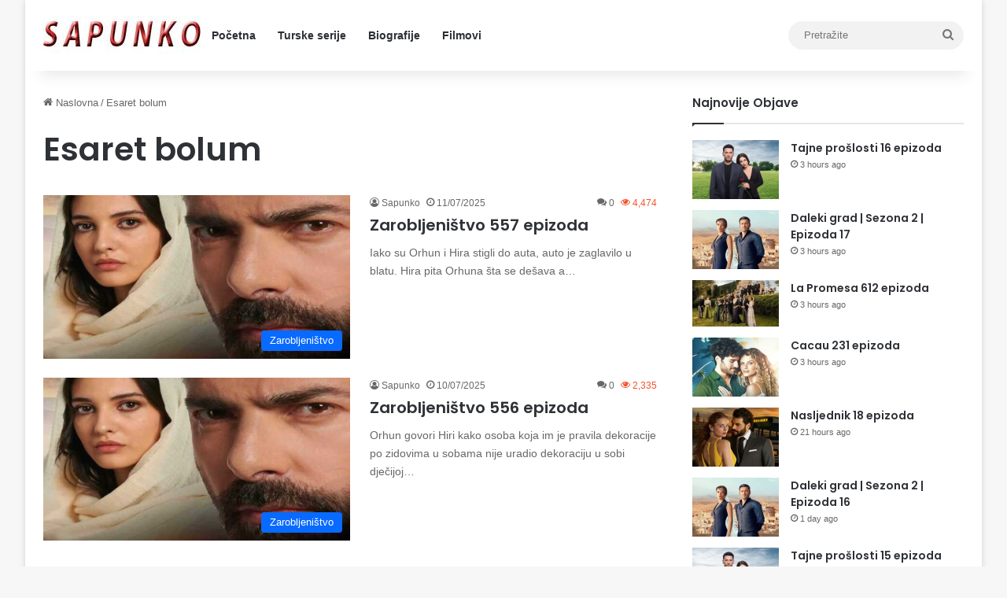

--- FILE ---
content_type: text/html; charset=UTF-8
request_url: https://sapunko.com/tag/esaret-bolum/
body_size: 12609
content:
<!DOCTYPE html>
<html lang="en-US" class="" data-skin="light">
<head>
	<meta charset="UTF-8" />
	<link rel="profile" href="https://gmpg.org/xfn/11" />
	<title>Esaret bolum &#8211; Sapunko</title>
<meta name='robots' content='max-image-preview:large' />
<link rel="alternate" type="application/rss+xml" title="Sapunko &raquo; Feed" href="https://sapunko.com/feed/" />
<link rel="alternate" type="application/rss+xml" title="Sapunko &raquo; Comments Feed" href="https://sapunko.com/comments/feed/" />
<link rel="alternate" type="application/rss+xml" title="Sapunko &raquo; Esaret bolum Tag Feed" href="https://sapunko.com/tag/esaret-bolum/feed/" />

		<style type="text/css">
			:root{				
			--tie-preset-gradient-1: linear-gradient(135deg, rgba(6, 147, 227, 1) 0%, rgb(155, 81, 224) 100%);
			--tie-preset-gradient-2: linear-gradient(135deg, rgb(122, 220, 180) 0%, rgb(0, 208, 130) 100%);
			--tie-preset-gradient-3: linear-gradient(135deg, rgba(252, 185, 0, 1) 0%, rgba(255, 105, 0, 1) 100%);
			--tie-preset-gradient-4: linear-gradient(135deg, rgba(255, 105, 0, 1) 0%, rgb(207, 46, 46) 100%);
			--tie-preset-gradient-5: linear-gradient(135deg, rgb(238, 238, 238) 0%, rgb(169, 184, 195) 100%);
			--tie-preset-gradient-6: linear-gradient(135deg, rgb(74, 234, 220) 0%, rgb(151, 120, 209) 20%, rgb(207, 42, 186) 40%, rgb(238, 44, 130) 60%, rgb(251, 105, 98) 80%, rgb(254, 248, 76) 100%);
			--tie-preset-gradient-7: linear-gradient(135deg, rgb(255, 206, 236) 0%, rgb(152, 150, 240) 100%);
			--tie-preset-gradient-8: linear-gradient(135deg, rgb(254, 205, 165) 0%, rgb(254, 45, 45) 50%, rgb(107, 0, 62) 100%);
			--tie-preset-gradient-9: linear-gradient(135deg, rgb(255, 203, 112) 0%, rgb(199, 81, 192) 50%, rgb(65, 88, 208) 100%);
			--tie-preset-gradient-10: linear-gradient(135deg, rgb(255, 245, 203) 0%, rgb(182, 227, 212) 50%, rgb(51, 167, 181) 100%);
			--tie-preset-gradient-11: linear-gradient(135deg, rgb(202, 248, 128) 0%, rgb(113, 206, 126) 100%);
			--tie-preset-gradient-12: linear-gradient(135deg, rgb(2, 3, 129) 0%, rgb(40, 116, 252) 100%);
			--tie-preset-gradient-13: linear-gradient(135deg, #4D34FA, #ad34fa);
			--tie-preset-gradient-14: linear-gradient(135deg, #0057FF, #31B5FF);
			--tie-preset-gradient-15: linear-gradient(135deg, #FF007A, #FF81BD);
			--tie-preset-gradient-16: linear-gradient(135deg, #14111E, #4B4462);
			--tie-preset-gradient-17: linear-gradient(135deg, #F32758, #FFC581);

			
					--main-nav-background: #FFFFFF;
					--main-nav-secondry-background: rgba(0,0,0,0.03);
					--main-nav-primary-color: #0088ff;
					--main-nav-contrast-primary-color: #FFFFFF;
					--main-nav-text-color: #2c2f34;
					--main-nav-secondry-text-color: rgba(0,0,0,0.5);
					--main-nav-main-border-color: rgba(0,0,0,0.1);
					--main-nav-secondry-border-color: rgba(0,0,0,0.08);
				
			}
		</style>
	<meta name="viewport" content="width=device-width, initial-scale=1.0" /><style id='wp-img-auto-sizes-contain-inline-css' type='text/css'>
img:is([sizes=auto i],[sizes^="auto," i]){contain-intrinsic-size:3000px 1500px}
/*# sourceURL=wp-img-auto-sizes-contain-inline-css */
</style>
<style id='wp-emoji-styles-inline-css' type='text/css'>

	img.wp-smiley, img.emoji {
		display: inline !important;
		border: none !important;
		box-shadow: none !important;
		height: 1em !important;
		width: 1em !important;
		margin: 0 0.07em !important;
		vertical-align: -0.1em !important;
		background: none !important;
		padding: 0 !important;
	}
/*# sourceURL=wp-emoji-styles-inline-css */
</style>
<style id='wp-block-library-inline-css' type='text/css'>
:root{--wp-block-synced-color:#7a00df;--wp-block-synced-color--rgb:122,0,223;--wp-bound-block-color:var(--wp-block-synced-color);--wp-editor-canvas-background:#ddd;--wp-admin-theme-color:#007cba;--wp-admin-theme-color--rgb:0,124,186;--wp-admin-theme-color-darker-10:#006ba1;--wp-admin-theme-color-darker-10--rgb:0,107,160.5;--wp-admin-theme-color-darker-20:#005a87;--wp-admin-theme-color-darker-20--rgb:0,90,135;--wp-admin-border-width-focus:2px}@media (min-resolution:192dpi){:root{--wp-admin-border-width-focus:1.5px}}.wp-element-button{cursor:pointer}:root .has-very-light-gray-background-color{background-color:#eee}:root .has-very-dark-gray-background-color{background-color:#313131}:root .has-very-light-gray-color{color:#eee}:root .has-very-dark-gray-color{color:#313131}:root .has-vivid-green-cyan-to-vivid-cyan-blue-gradient-background{background:linear-gradient(135deg,#00d084,#0693e3)}:root .has-purple-crush-gradient-background{background:linear-gradient(135deg,#34e2e4,#4721fb 50%,#ab1dfe)}:root .has-hazy-dawn-gradient-background{background:linear-gradient(135deg,#faaca8,#dad0ec)}:root .has-subdued-olive-gradient-background{background:linear-gradient(135deg,#fafae1,#67a671)}:root .has-atomic-cream-gradient-background{background:linear-gradient(135deg,#fdd79a,#004a59)}:root .has-nightshade-gradient-background{background:linear-gradient(135deg,#330968,#31cdcf)}:root .has-midnight-gradient-background{background:linear-gradient(135deg,#020381,#2874fc)}:root{--wp--preset--font-size--normal:16px;--wp--preset--font-size--huge:42px}.has-regular-font-size{font-size:1em}.has-larger-font-size{font-size:2.625em}.has-normal-font-size{font-size:var(--wp--preset--font-size--normal)}.has-huge-font-size{font-size:var(--wp--preset--font-size--huge)}.has-text-align-center{text-align:center}.has-text-align-left{text-align:left}.has-text-align-right{text-align:right}.has-fit-text{white-space:nowrap!important}#end-resizable-editor-section{display:none}.aligncenter{clear:both}.items-justified-left{justify-content:flex-start}.items-justified-center{justify-content:center}.items-justified-right{justify-content:flex-end}.items-justified-space-between{justify-content:space-between}.screen-reader-text{border:0;clip-path:inset(50%);height:1px;margin:-1px;overflow:hidden;padding:0;position:absolute;width:1px;word-wrap:normal!important}.screen-reader-text:focus{background-color:#ddd;clip-path:none;color:#444;display:block;font-size:1em;height:auto;left:5px;line-height:normal;padding:15px 23px 14px;text-decoration:none;top:5px;width:auto;z-index:100000}html :where(.has-border-color){border-style:solid}html :where([style*=border-top-color]){border-top-style:solid}html :where([style*=border-right-color]){border-right-style:solid}html :where([style*=border-bottom-color]){border-bottom-style:solid}html :where([style*=border-left-color]){border-left-style:solid}html :where([style*=border-width]){border-style:solid}html :where([style*=border-top-width]){border-top-style:solid}html :where([style*=border-right-width]){border-right-style:solid}html :where([style*=border-bottom-width]){border-bottom-style:solid}html :where([style*=border-left-width]){border-left-style:solid}html :where(img[class*=wp-image-]){height:auto;max-width:100%}:where(figure){margin:0 0 1em}html :where(.is-position-sticky){--wp-admin--admin-bar--position-offset:var(--wp-admin--admin-bar--height,0px)}@media screen and (max-width:600px){html :where(.is-position-sticky){--wp-admin--admin-bar--position-offset:0px}}

/*# sourceURL=wp-block-library-inline-css */
</style><style id='global-styles-inline-css' type='text/css'>
:root{--wp--preset--aspect-ratio--square: 1;--wp--preset--aspect-ratio--4-3: 4/3;--wp--preset--aspect-ratio--3-4: 3/4;--wp--preset--aspect-ratio--3-2: 3/2;--wp--preset--aspect-ratio--2-3: 2/3;--wp--preset--aspect-ratio--16-9: 16/9;--wp--preset--aspect-ratio--9-16: 9/16;--wp--preset--color--black: #000000;--wp--preset--color--cyan-bluish-gray: #abb8c3;--wp--preset--color--white: #ffffff;--wp--preset--color--pale-pink: #f78da7;--wp--preset--color--vivid-red: #cf2e2e;--wp--preset--color--luminous-vivid-orange: #ff6900;--wp--preset--color--luminous-vivid-amber: #fcb900;--wp--preset--color--light-green-cyan: #7bdcb5;--wp--preset--color--vivid-green-cyan: #00d084;--wp--preset--color--pale-cyan-blue: #8ed1fc;--wp--preset--color--vivid-cyan-blue: #0693e3;--wp--preset--color--vivid-purple: #9b51e0;--wp--preset--color--global-color: #0088ff;--wp--preset--gradient--vivid-cyan-blue-to-vivid-purple: linear-gradient(135deg,rgb(6,147,227) 0%,rgb(155,81,224) 100%);--wp--preset--gradient--light-green-cyan-to-vivid-green-cyan: linear-gradient(135deg,rgb(122,220,180) 0%,rgb(0,208,130) 100%);--wp--preset--gradient--luminous-vivid-amber-to-luminous-vivid-orange: linear-gradient(135deg,rgb(252,185,0) 0%,rgb(255,105,0) 100%);--wp--preset--gradient--luminous-vivid-orange-to-vivid-red: linear-gradient(135deg,rgb(255,105,0) 0%,rgb(207,46,46) 100%);--wp--preset--gradient--very-light-gray-to-cyan-bluish-gray: linear-gradient(135deg,rgb(238,238,238) 0%,rgb(169,184,195) 100%);--wp--preset--gradient--cool-to-warm-spectrum: linear-gradient(135deg,rgb(74,234,220) 0%,rgb(151,120,209) 20%,rgb(207,42,186) 40%,rgb(238,44,130) 60%,rgb(251,105,98) 80%,rgb(254,248,76) 100%);--wp--preset--gradient--blush-light-purple: linear-gradient(135deg,rgb(255,206,236) 0%,rgb(152,150,240) 100%);--wp--preset--gradient--blush-bordeaux: linear-gradient(135deg,rgb(254,205,165) 0%,rgb(254,45,45) 50%,rgb(107,0,62) 100%);--wp--preset--gradient--luminous-dusk: linear-gradient(135deg,rgb(255,203,112) 0%,rgb(199,81,192) 50%,rgb(65,88,208) 100%);--wp--preset--gradient--pale-ocean: linear-gradient(135deg,rgb(255,245,203) 0%,rgb(182,227,212) 50%,rgb(51,167,181) 100%);--wp--preset--gradient--electric-grass: linear-gradient(135deg,rgb(202,248,128) 0%,rgb(113,206,126) 100%);--wp--preset--gradient--midnight: linear-gradient(135deg,rgb(2,3,129) 0%,rgb(40,116,252) 100%);--wp--preset--font-size--small: 13px;--wp--preset--font-size--medium: 20px;--wp--preset--font-size--large: 36px;--wp--preset--font-size--x-large: 42px;--wp--preset--spacing--20: 0.44rem;--wp--preset--spacing--30: 0.67rem;--wp--preset--spacing--40: 1rem;--wp--preset--spacing--50: 1.5rem;--wp--preset--spacing--60: 2.25rem;--wp--preset--spacing--70: 3.38rem;--wp--preset--spacing--80: 5.06rem;--wp--preset--shadow--natural: 6px 6px 9px rgba(0, 0, 0, 0.2);--wp--preset--shadow--deep: 12px 12px 50px rgba(0, 0, 0, 0.4);--wp--preset--shadow--sharp: 6px 6px 0px rgba(0, 0, 0, 0.2);--wp--preset--shadow--outlined: 6px 6px 0px -3px rgb(255, 255, 255), 6px 6px rgb(0, 0, 0);--wp--preset--shadow--crisp: 6px 6px 0px rgb(0, 0, 0);}:where(.is-layout-flex){gap: 0.5em;}:where(.is-layout-grid){gap: 0.5em;}body .is-layout-flex{display: flex;}.is-layout-flex{flex-wrap: wrap;align-items: center;}.is-layout-flex > :is(*, div){margin: 0;}body .is-layout-grid{display: grid;}.is-layout-grid > :is(*, div){margin: 0;}:where(.wp-block-columns.is-layout-flex){gap: 2em;}:where(.wp-block-columns.is-layout-grid){gap: 2em;}:where(.wp-block-post-template.is-layout-flex){gap: 1.25em;}:where(.wp-block-post-template.is-layout-grid){gap: 1.25em;}.has-black-color{color: var(--wp--preset--color--black) !important;}.has-cyan-bluish-gray-color{color: var(--wp--preset--color--cyan-bluish-gray) !important;}.has-white-color{color: var(--wp--preset--color--white) !important;}.has-pale-pink-color{color: var(--wp--preset--color--pale-pink) !important;}.has-vivid-red-color{color: var(--wp--preset--color--vivid-red) !important;}.has-luminous-vivid-orange-color{color: var(--wp--preset--color--luminous-vivid-orange) !important;}.has-luminous-vivid-amber-color{color: var(--wp--preset--color--luminous-vivid-amber) !important;}.has-light-green-cyan-color{color: var(--wp--preset--color--light-green-cyan) !important;}.has-vivid-green-cyan-color{color: var(--wp--preset--color--vivid-green-cyan) !important;}.has-pale-cyan-blue-color{color: var(--wp--preset--color--pale-cyan-blue) !important;}.has-vivid-cyan-blue-color{color: var(--wp--preset--color--vivid-cyan-blue) !important;}.has-vivid-purple-color{color: var(--wp--preset--color--vivid-purple) !important;}.has-black-background-color{background-color: var(--wp--preset--color--black) !important;}.has-cyan-bluish-gray-background-color{background-color: var(--wp--preset--color--cyan-bluish-gray) !important;}.has-white-background-color{background-color: var(--wp--preset--color--white) !important;}.has-pale-pink-background-color{background-color: var(--wp--preset--color--pale-pink) !important;}.has-vivid-red-background-color{background-color: var(--wp--preset--color--vivid-red) !important;}.has-luminous-vivid-orange-background-color{background-color: var(--wp--preset--color--luminous-vivid-orange) !important;}.has-luminous-vivid-amber-background-color{background-color: var(--wp--preset--color--luminous-vivid-amber) !important;}.has-light-green-cyan-background-color{background-color: var(--wp--preset--color--light-green-cyan) !important;}.has-vivid-green-cyan-background-color{background-color: var(--wp--preset--color--vivid-green-cyan) !important;}.has-pale-cyan-blue-background-color{background-color: var(--wp--preset--color--pale-cyan-blue) !important;}.has-vivid-cyan-blue-background-color{background-color: var(--wp--preset--color--vivid-cyan-blue) !important;}.has-vivid-purple-background-color{background-color: var(--wp--preset--color--vivid-purple) !important;}.has-black-border-color{border-color: var(--wp--preset--color--black) !important;}.has-cyan-bluish-gray-border-color{border-color: var(--wp--preset--color--cyan-bluish-gray) !important;}.has-white-border-color{border-color: var(--wp--preset--color--white) !important;}.has-pale-pink-border-color{border-color: var(--wp--preset--color--pale-pink) !important;}.has-vivid-red-border-color{border-color: var(--wp--preset--color--vivid-red) !important;}.has-luminous-vivid-orange-border-color{border-color: var(--wp--preset--color--luminous-vivid-orange) !important;}.has-luminous-vivid-amber-border-color{border-color: var(--wp--preset--color--luminous-vivid-amber) !important;}.has-light-green-cyan-border-color{border-color: var(--wp--preset--color--light-green-cyan) !important;}.has-vivid-green-cyan-border-color{border-color: var(--wp--preset--color--vivid-green-cyan) !important;}.has-pale-cyan-blue-border-color{border-color: var(--wp--preset--color--pale-cyan-blue) !important;}.has-vivid-cyan-blue-border-color{border-color: var(--wp--preset--color--vivid-cyan-blue) !important;}.has-vivid-purple-border-color{border-color: var(--wp--preset--color--vivid-purple) !important;}.has-vivid-cyan-blue-to-vivid-purple-gradient-background{background: var(--wp--preset--gradient--vivid-cyan-blue-to-vivid-purple) !important;}.has-light-green-cyan-to-vivid-green-cyan-gradient-background{background: var(--wp--preset--gradient--light-green-cyan-to-vivid-green-cyan) !important;}.has-luminous-vivid-amber-to-luminous-vivid-orange-gradient-background{background: var(--wp--preset--gradient--luminous-vivid-amber-to-luminous-vivid-orange) !important;}.has-luminous-vivid-orange-to-vivid-red-gradient-background{background: var(--wp--preset--gradient--luminous-vivid-orange-to-vivid-red) !important;}.has-very-light-gray-to-cyan-bluish-gray-gradient-background{background: var(--wp--preset--gradient--very-light-gray-to-cyan-bluish-gray) !important;}.has-cool-to-warm-spectrum-gradient-background{background: var(--wp--preset--gradient--cool-to-warm-spectrum) !important;}.has-blush-light-purple-gradient-background{background: var(--wp--preset--gradient--blush-light-purple) !important;}.has-blush-bordeaux-gradient-background{background: var(--wp--preset--gradient--blush-bordeaux) !important;}.has-luminous-dusk-gradient-background{background: var(--wp--preset--gradient--luminous-dusk) !important;}.has-pale-ocean-gradient-background{background: var(--wp--preset--gradient--pale-ocean) !important;}.has-electric-grass-gradient-background{background: var(--wp--preset--gradient--electric-grass) !important;}.has-midnight-gradient-background{background: var(--wp--preset--gradient--midnight) !important;}.has-small-font-size{font-size: var(--wp--preset--font-size--small) !important;}.has-medium-font-size{font-size: var(--wp--preset--font-size--medium) !important;}.has-large-font-size{font-size: var(--wp--preset--font-size--large) !important;}.has-x-large-font-size{font-size: var(--wp--preset--font-size--x-large) !important;}
/*# sourceURL=global-styles-inline-css */
</style>

<style id='classic-theme-styles-inline-css' type='text/css'>
/*! This file is auto-generated */
.wp-block-button__link{color:#fff;background-color:#32373c;border-radius:9999px;box-shadow:none;text-decoration:none;padding:calc(.667em + 2px) calc(1.333em + 2px);font-size:1.125em}.wp-block-file__button{background:#32373c;color:#fff;text-decoration:none}
/*# sourceURL=/wp-includes/css/classic-themes.min.css */
</style>
<link rel='stylesheet' id='tie-css-base-css' href='https://sapunko.com/wp-content/themes/jannah/assets/css/base.min.css?ver=7.6.4' type='text/css' media='all' />
<link rel='stylesheet' id='tie-css-styles-css' href='https://sapunko.com/wp-content/themes/jannah/assets/css/style.min.css?ver=7.6.4' type='text/css' media='all' />
<link rel='stylesheet' id='tie-css-widgets-css' href='https://sapunko.com/wp-content/themes/jannah/assets/css/widgets.min.css?ver=7.6.4' type='text/css' media='all' />
<link rel='stylesheet' id='tie-css-helpers-css' href='https://sapunko.com/wp-content/themes/jannah/assets/css/helpers.min.css?ver=7.6.4' type='text/css' media='all' />
<link rel='stylesheet' id='tie-fontawesome5-css' href='https://sapunko.com/wp-content/themes/jannah/assets/css/fontawesome.css?ver=7.6.4' type='text/css' media='all' />
<link rel='stylesheet' id='tie-css-ilightbox-css' href='https://sapunko.com/wp-content/themes/jannah/assets/ilightbox/dark-skin/skin.css?ver=7.6.4' type='text/css' media='all' />
<style id='tie-css-ilightbox-inline-css' type='text/css'>
.wf-active .logo-text,.wf-active h1,.wf-active h2,.wf-active h3,.wf-active h4,.wf-active h5,.wf-active h6,.wf-active .the-subtitle{font-family: 'Poppins';}#the-post .entry-content,#the-post .entry-content p{font-size: 19px;}#content a:hover{text-decoration: underline !important;}.meta-views.meta-item .tie-icon-fire:before{content: "\f06e" !important;}#respond .comment-form-email {width: 100% !important;float: none !important;}
/*# sourceURL=tie-css-ilightbox-inline-css */
</style>
<script type="text/javascript" src="https://sapunko.com/wp-includes/js/jquery/jquery.min.js?ver=3.7.1" id="jquery-core-js"></script>
<script type="text/javascript" src="https://sapunko.com/wp-includes/js/jquery/jquery-migrate.min.js?ver=3.4.1" id="jquery-migrate-js"></script>
<link rel="https://api.w.org/" href="https://sapunko.com/wp-json/" /><link rel="alternate" title="JSON" type="application/json" href="https://sapunko.com/wp-json/wp/v2/tags/3393" /><link rel="EditURI" type="application/rsd+xml" title="RSD" href="https://sapunko.com/xmlrpc.php?rsd" />
<meta name="generator" content="WordPress 6.9" />
 <meta name="description" content="Online vodič za serije" /><meta http-equiv="X-UA-Compatible" content="IE=edge"><script async src="https://pagead2.googlesyndication.com/pagead/js/adsbygoogle.js?client=ca-pub-9476503903395909"
     crossorigin="anonymous"></script>

<!-- Google tag (gtag.js) -->
<script async src="https://www.googletagmanager.com/gtag/js?id=G-YC4MWCX4JD"></script>
<script>
  window.dataLayer = window.dataLayer || [];
  function gtag(){dataLayer.push(arguments);}
  gtag('js', new Date());

  gtag('config', 'G-YC4MWCX4JD');
</script>
<link rel="icon" href="https://sapunko.com/wp-content/uploads/2020/12/cropped-sapunko-favicon-512x512-1-32x32.jpg" sizes="32x32" />
<link rel="icon" href="https://sapunko.com/wp-content/uploads/2020/12/cropped-sapunko-favicon-512x512-1-192x192.jpg" sizes="192x192" />
<link rel="apple-touch-icon" href="https://sapunko.com/wp-content/uploads/2020/12/cropped-sapunko-favicon-512x512-1-180x180.jpg" />
<meta name="msapplication-TileImage" content="https://sapunko.com/wp-content/uploads/2020/12/cropped-sapunko-favicon-512x512-1-270x270.jpg" />
</head>

<body id="tie-body" class="archive tag tag-esaret-bolum tag-3393 wp-theme-jannah boxed-layout wrapper-has-shadow block-head-1 magazine2 is-thumb-overlay-disabled is-desktop is-header-layout-4 sidebar-right has-sidebar">



<div class="background-overlay">

	<div id="tie-container" class="site tie-container">

		
		<div id="tie-wrapper">
			
<header id="theme-header" class="theme-header header-layout-4 header-layout-1 main-nav-light main-nav-default-light main-nav-below no-stream-item has-shadow has-normal-width-logo mobile-header-centered">
	
<div class="main-nav-wrapper">
	<nav id="main-nav" data-skin="search-in-main-nav" class="main-nav header-nav live-search-parent menu-style-default menu-style-solid-bg" style="line-height:90px" aria-label="Primary Navigation">
		<div class="container">

			<div class="main-menu-wrapper">

				<div id="mobile-header-components-area_1" class="mobile-header-components"><ul class="components"><li class="mobile-component_menu custom-menu-link"><a href="#" id="mobile-menu-icon" class=""><span class="tie-mobile-menu-icon nav-icon is-layout-1"></span><span class="screen-reader-text">Menu</span></a></li></ul></div>
						<div class="header-layout-1-logo" style="width:200px">
							
		<div id="logo" class="image-logo" >

			
			<a title="Sapunko" href="https://sapunko.com/">
				
				<picture class="tie-logo-default tie-logo-picture">
					
					<source class="tie-logo-source-default tie-logo-source" srcset="https://sapunko.com/wp-content/uploads/2020/12/logo-sapunko.jpg">
					<img class="tie-logo-img-default tie-logo-img" src="https://sapunko.com/wp-content/uploads/2020/12/logo-sapunko.jpg" alt="Sapunko" width="200" height="50" style="max-height:50px !important; width: auto;" />
				</picture>
						</a>

			
		</div><!-- #logo /-->

								</div>

						<div id="mobile-header-components-area_2" class="mobile-header-components"><ul class="components"><li class="mobile-component_search custom-menu-link">
				<a href="#" class="tie-search-trigger-mobile">
					<span class="tie-icon-search tie-search-icon" aria-hidden="true"></span>
					<span class="screen-reader-text">Pretražite</span>
				</a>
			</li></ul></div>
				<div id="menu-components-wrap">

					
					<div class="main-menu main-menu-wrap">
						<div id="main-nav-menu" class="main-menu header-menu"><ul id="menu-meni" class="menu"><li id="menu-item-5324" class="menu-item menu-item-type-custom menu-item-object-custom menu-item-home menu-item-5324"><a href="https://sapunko.com/">Početna</a></li>
<li id="menu-item-21267" class="menu-item menu-item-type-custom menu-item-object-custom menu-item-21267"><a href="https://sapunko.com/sve-turske-serije-online/">Turske serije</a></li>
<li id="menu-item-21062" class="menu-item menu-item-type-custom menu-item-object-custom menu-item-21062"><a href="https://sapunko.com/category/biografije/">Biografije</a></li>
<li id="menu-item-66682" class="menu-item menu-item-type-taxonomy menu-item-object-category menu-item-66682"><a href="https://sapunko.com/category/filmovi/">Filmovi</a></li>
</ul></div>					</div><!-- .main-menu /-->

					<ul class="components">			<li class="search-bar menu-item custom-menu-link" aria-label="Search">
				<form method="get" id="search" action="https://sapunko.com/">
					<input id="search-input" class="is-ajax-search"  inputmode="search" type="text" name="s" title="Pretražite" placeholder="Pretražite" />
					<button id="search-submit" type="submit">
						<span class="tie-icon-search tie-search-icon" aria-hidden="true"></span>
						<span class="screen-reader-text">Pretražite</span>
					</button>
				</form>
			</li>
			</ul><!-- Components -->
				</div><!-- #menu-components-wrap /-->
			</div><!-- .main-menu-wrapper /-->
		</div><!-- .container /-->

			</nav><!-- #main-nav /-->
</div><!-- .main-nav-wrapper /-->

</header>

<div id="content" class="site-content container"><div id="main-content-row" class="tie-row main-content-row">
	<div class="main-content tie-col-md-8 tie-col-xs-12" role="main">

		

			<header id="tag-title-section" class="entry-header-outer container-wrapper archive-title-wrapper">
				<nav id="breadcrumb"><a href="https://sapunko.com/"><span class="tie-icon-home" aria-hidden="true"></span> Naslovna</a><em class="delimiter">/</em><span class="current">Esaret bolum</span></nav><script type="application/ld+json">{"@context":"http:\/\/schema.org","@type":"BreadcrumbList","@id":"#Breadcrumb","itemListElement":[{"@type":"ListItem","position":1,"item":{"name":"Naslovna","@id":"https:\/\/sapunko.com\/"}}]}</script><h1 class="page-title">Esaret bolum</h1>			</header><!-- .entry-header-outer /-->

			
		<div class="mag-box wide-post-box">
			<div class="container-wrapper">
				<div class="mag-box-container clearfix">
					<ul id="posts-container" data-layout="default" data-settings="{'uncropped_image':'jannah-image-post','category_meta':true,'post_meta':true,'excerpt':'true','excerpt_length':'20','read_more':false,'read_more_text':false,'media_overlay':true,'title_length':0,'is_full':false,'is_category':false}" class="posts-items">
<li class="post-item  post-75955 post type-post status-publish format-standard has-post-thumbnail category-zarobljenistvo tag-esaret tag-esaret-bolum tag-esaret-online-epizode tag-finalna-epizoda tag-kraj-serije tag-kraj-serije-esaret tag-nova-sezona tag-serija-iskupljenje tag-spasenje tag-turska-serija-zarobljenistvo tag-turske-serije tag-zadnja-epizoda tag-zarobljena tag-zarobljenistvo tie-standard">

	
			<a aria-label="Zarobljeništvo 557 epizoda" href="https://sapunko.com/zarobljenistvo-557-epizoda/" class="post-thumb"><span class="post-cat-wrap"><span class="post-cat tie-cat-3186">Zarobljeništvo</span></span><img width="390" height="207" src="https://sapunko.com/wp-content/uploads/2022/11/Zarobljenistvo.jpg" class="attachment-jannah-image-large size-jannah-image-large wp-post-image" alt="" decoding="async" fetchpriority="high" srcset="https://sapunko.com/wp-content/uploads/2022/11/Zarobljenistvo.jpg 640w, https://sapunko.com/wp-content/uploads/2022/11/Zarobljenistvo-300x160.jpg 300w, https://sapunko.com/wp-content/uploads/2022/11/Zarobljenistvo-620x330.jpg 620w" sizes="(max-width: 390px) 100vw, 390px" /></a>
	<div class="post-details">

		<div class="post-meta clearfix"><span class="author-meta single-author no-avatars"><span class="meta-item meta-author-wrapper meta-author-10012016"><span class="meta-author"><a href="https://sapunko.com/author/sapunko/" class="author-name tie-icon" title="Sapunko">Sapunko</a></span></span></span><span class="date meta-item tie-icon">11/07/2025</span><div class="tie-alignright"><span class="meta-comment tie-icon meta-item fa-before">0</span><span class="meta-views meta-item hot"><span class="tie-icon-fire" aria-hidden="true"></span> 4,474 </span></div></div><!-- .post-meta -->
				<h2 class="post-title"><a href="https://sapunko.com/zarobljenistvo-557-epizoda/">Zarobljeništvo 557 epizoda</a></h2>
		
						<p class="post-excerpt">Iako su Orhun i Hira stigli do auta, auto je zaglavilo u blatu. Hira pita Orhuna šta se dešava a&hellip;</p>
					</div>
</li>

<li class="post-item  post-75914 post type-post status-publish format-standard has-post-thumbnail category-zarobljenistvo tag-esaret tag-esaret-bolum tag-esaret-online-epizode tag-nova-sezona tag-serija-iskupljenje tag-spasenje tag-turska-serija-zarobljenistvo tag-turske-serije tag-zarobljena tag-zarobljenistvo tie-standard">

	
			<a aria-label="Zarobljeništvo 556 epizoda" href="https://sapunko.com/zarobljenistvo-556-epizoda/" class="post-thumb"><span class="post-cat-wrap"><span class="post-cat tie-cat-3186">Zarobljeništvo</span></span><img width="390" height="207" src="https://sapunko.com/wp-content/uploads/2022/11/Zarobljenistvo.jpg" class="attachment-jannah-image-large size-jannah-image-large wp-post-image" alt="" decoding="async" srcset="https://sapunko.com/wp-content/uploads/2022/11/Zarobljenistvo.jpg 640w, https://sapunko.com/wp-content/uploads/2022/11/Zarobljenistvo-300x160.jpg 300w, https://sapunko.com/wp-content/uploads/2022/11/Zarobljenistvo-620x330.jpg 620w" sizes="(max-width: 390px) 100vw, 390px" /></a>
	<div class="post-details">

		<div class="post-meta clearfix"><span class="author-meta single-author no-avatars"><span class="meta-item meta-author-wrapper meta-author-10012016"><span class="meta-author"><a href="https://sapunko.com/author/sapunko/" class="author-name tie-icon" title="Sapunko">Sapunko</a></span></span></span><span class="date meta-item tie-icon">10/07/2025</span><div class="tie-alignright"><span class="meta-comment tie-icon meta-item fa-before">0</span><span class="meta-views meta-item hot"><span class="tie-icon-fire" aria-hidden="true"></span> 2,335 </span></div></div><!-- .post-meta -->
				<h2 class="post-title"><a href="https://sapunko.com/zarobljenistvo-556-epizoda/">Zarobljeništvo 556 epizoda</a></h2>
		
						<p class="post-excerpt">Orhun govori Hiri kako osoba koja im je pravila dekoracije po zidovima u sobama nije uradio dekoraciju u sobi dječijoj&hellip;</p>
					</div>
</li>
<li class="post-item stream-item stream-item-between stream-item-between-2"><div class="post-item-inner"><div class="stream-item-size" style=""><script async src="https://pagead2.googlesyndication.com/pagead/js/adsbygoogle.js?client=ca-pub-9476503903395909"
     crossorigin="anonymous"></script>
<!-- sapunko prilagodljiva 2 -->
<ins class="adsbygoogle"
     style="display:block"
     data-ad-client="ca-pub-9476503903395909"
     data-ad-slot="4893207076"
     data-ad-format="auto"
     data-full-width-responsive="true"></ins>
<script>
     (adsbygoogle = window.adsbygoogle || []).push({});
</script></div></div></li>
<li class="post-item  post-75891 post type-post status-publish format-standard has-post-thumbnail category-zarobljenistvo tag-esaret tag-esaret-bolum tag-esaret-online-epizode tag-nova-sezona tag-serija-iskupljenje tag-spasenje tag-turska-serija-zarobljenistvo tag-turske-serije tag-zarobljena tag-zarobljenistvo tie-standard">

	
			<a aria-label="Zarobljeništvo 555 epizoda" href="https://sapunko.com/zarobljenistvo-555-epizoda/" class="post-thumb"><span class="post-cat-wrap"><span class="post-cat tie-cat-3186">Zarobljeništvo</span></span><img width="390" height="207" src="https://sapunko.com/wp-content/uploads/2022/11/Zarobljenistvo.jpg" class="attachment-jannah-image-large size-jannah-image-large wp-post-image" alt="" decoding="async" srcset="https://sapunko.com/wp-content/uploads/2022/11/Zarobljenistvo.jpg 640w, https://sapunko.com/wp-content/uploads/2022/11/Zarobljenistvo-300x160.jpg 300w, https://sapunko.com/wp-content/uploads/2022/11/Zarobljenistvo-620x330.jpg 620w" sizes="(max-width: 390px) 100vw, 390px" /></a>
	<div class="post-details">

		<div class="post-meta clearfix"><span class="author-meta single-author no-avatars"><span class="meta-item meta-author-wrapper meta-author-10012016"><span class="meta-author"><a href="https://sapunko.com/author/sapunko/" class="author-name tie-icon" title="Sapunko">Sapunko</a></span></span></span><span class="date meta-item tie-icon">09/07/2025</span><div class="tie-alignright"><span class="meta-comment tie-icon meta-item fa-before">0</span><span class="meta-views meta-item hot"><span class="tie-icon-fire" aria-hidden="true"></span> 2,253 </span></div></div><!-- .post-meta -->
				<h2 class="post-title"><a href="https://sapunko.com/zarobljenistvo-555-epizoda/">Zarobljeništvo 555 epizoda</a></h2>
		
						<p class="post-excerpt">Hira i Orhun odlaze na pregled kod doktorice i doktorica im saopsti vijest da joj je ostalo 5 sedmica. Orhun&hellip;</p>
					</div>
</li>

<li class="post-item  post-75878 post type-post status-publish format-standard has-post-thumbnail category-zarobljenistvo tag-esaret tag-esaret-bolum tag-esaret-online-epizode tag-nova-sezona tag-serija-iskupljenje tag-spasenje tag-turska-serija-zarobljenistvo tag-turske-serije tag-zarobljena tag-zarobljenistvo tie-standard">

	
			<a aria-label="Zarobljeništvo 554 epizoda" href="https://sapunko.com/zarobljenistvo-554-epizoda/" class="post-thumb"><span class="post-cat-wrap"><span class="post-cat tie-cat-3186">Zarobljeništvo</span></span><img width="390" height="207" src="https://sapunko.com/wp-content/uploads/2022/11/Zarobljenistvo.jpg" class="attachment-jannah-image-large size-jannah-image-large wp-post-image" alt="" decoding="async" loading="lazy" srcset="https://sapunko.com/wp-content/uploads/2022/11/Zarobljenistvo.jpg 640w, https://sapunko.com/wp-content/uploads/2022/11/Zarobljenistvo-300x160.jpg 300w, https://sapunko.com/wp-content/uploads/2022/11/Zarobljenistvo-620x330.jpg 620w" sizes="auto, (max-width: 390px) 100vw, 390px" /></a>
	<div class="post-details">

		<div class="post-meta clearfix"><span class="author-meta single-author no-avatars"><span class="meta-item meta-author-wrapper meta-author-10012016"><span class="meta-author"><a href="https://sapunko.com/author/sapunko/" class="author-name tie-icon" title="Sapunko">Sapunko</a></span></span></span><span class="date meta-item tie-icon">08/07/2025</span><div class="tie-alignright"><span class="meta-comment tie-icon meta-item fa-before">0</span><span class="meta-views meta-item hot"><span class="tie-icon-fire" aria-hidden="true"></span> 2,037 </span></div></div><!-- .post-meta -->
				<h2 class="post-title"><a href="https://sapunko.com/zarobljenistvo-554-epizoda/">Zarobljeništvo 554 epizoda</a></h2>
		
						<p class="post-excerpt">Hira trči prema Orhunu kada sazna da je u bolnici i da je ranjen i pita ga da li je&hellip;</p>
					</div>
</li>
<li class="post-item stream-item stream-item-between stream-item-between-2"><div class="post-item-inner"><div class="stream-item-size" style=""><script async src="https://pagead2.googlesyndication.com/pagead/js/adsbygoogle.js?client=ca-pub-9476503903395909"
     crossorigin="anonymous"></script>
<!-- sapunko prilagodljiva 2 -->
<ins class="adsbygoogle"
     style="display:block"
     data-ad-client="ca-pub-9476503903395909"
     data-ad-slot="4893207076"
     data-ad-format="auto"
     data-full-width-responsive="true"></ins>
<script>
     (adsbygoogle = window.adsbygoogle || []).push({});
</script></div></div></li>
<li class="post-item  post-75870 post type-post status-publish format-standard has-post-thumbnail category-zarobljenistvo tag-esaret tag-esaret-bolum tag-esaret-online-epizode tag-nova-sezona tag-serija-iskupljenje tag-spasenje tag-turska-serija-zarobljenistvo tag-turske-serije tag-zarobljena tag-zarobljenistvo tie-standard">

	
			<a aria-label="Zarobljeništvo 553 epizoda" href="https://sapunko.com/zarobljenistvo-553-epizoda/" class="post-thumb"><span class="post-cat-wrap"><span class="post-cat tie-cat-3186">Zarobljeništvo</span></span><img width="390" height="207" src="https://sapunko.com/wp-content/uploads/2022/11/Zarobljenistvo.jpg" class="attachment-jannah-image-large size-jannah-image-large wp-post-image" alt="" decoding="async" loading="lazy" srcset="https://sapunko.com/wp-content/uploads/2022/11/Zarobljenistvo.jpg 640w, https://sapunko.com/wp-content/uploads/2022/11/Zarobljenistvo-300x160.jpg 300w, https://sapunko.com/wp-content/uploads/2022/11/Zarobljenistvo-620x330.jpg 620w" sizes="auto, (max-width: 390px) 100vw, 390px" /></a>
	<div class="post-details">

		<div class="post-meta clearfix"><span class="author-meta single-author no-avatars"><span class="meta-item meta-author-wrapper meta-author-10012016"><span class="meta-author"><a href="https://sapunko.com/author/sapunko/" class="author-name tie-icon" title="Sapunko">Sapunko</a></span></span></span><span class="date meta-item tie-icon">07/07/2025</span><div class="tie-alignright"><span class="meta-comment tie-icon meta-item fa-before">0</span><span class="meta-views meta-item hot"><span class="tie-icon-fire" aria-hidden="true"></span> 2,082 </span></div></div><!-- .post-meta -->
				<h2 class="post-title"><a href="https://sapunko.com/zarobljenistvo-553-epizoda/">Zarobljeništvo 553 epizoda</a></h2>
		
						<p class="post-excerpt">Orhun na kraju uspije pronaći Sahru. Sahra se nalazi u bolnici i govori Orhunu i Hiri kako je Eylul htjela&hellip;</p>
					</div>
</li>

<li class="post-item  post-75836 post type-post status-publish format-standard has-post-thumbnail category-zarobljenistvo tag-esaret tag-esaret-bolum tag-esaret-online-epizode tag-nova-sezona tag-serija-iskupljenje tag-spasenje tag-turska-serija-zarobljenistvo tag-turske-serije tag-zarobljena tag-zarobljenistvo tie-standard">

	
			<a aria-label="Zarobljeništvo 552 epizoda" href="https://sapunko.com/zarobljenistvo-552-epizoda/" class="post-thumb"><span class="post-cat-wrap"><span class="post-cat tie-cat-3186">Zarobljeništvo</span></span><img width="390" height="207" src="https://sapunko.com/wp-content/uploads/2022/11/Zarobljenistvo.jpg" class="attachment-jannah-image-large size-jannah-image-large wp-post-image" alt="" decoding="async" loading="lazy" srcset="https://sapunko.com/wp-content/uploads/2022/11/Zarobljenistvo.jpg 640w, https://sapunko.com/wp-content/uploads/2022/11/Zarobljenistvo-300x160.jpg 300w, https://sapunko.com/wp-content/uploads/2022/11/Zarobljenistvo-620x330.jpg 620w" sizes="auto, (max-width: 390px) 100vw, 390px" /></a>
	<div class="post-details">

		<div class="post-meta clearfix"><span class="author-meta single-author no-avatars"><span class="meta-item meta-author-wrapper meta-author-10012016"><span class="meta-author"><a href="https://sapunko.com/author/sapunko/" class="author-name tie-icon" title="Sapunko">Sapunko</a></span></span></span><span class="date meta-item tie-icon">05/07/2025</span><div class="tie-alignright"><span class="meta-comment tie-icon meta-item fa-before">0</span><span class="meta-views meta-item hot"><span class="tie-icon-fire" aria-hidden="true"></span> 2,292 </span></div></div><!-- .post-meta -->
				<h2 class="post-title"><a href="https://sapunko.com/zarobljenistvo-552-epizoda/">Zarobljeništvo 552 epizoda</a></h2>
		
						<p class="post-excerpt">Hira ustaje iza sna i kreće da traži Sahru a Orhun je uzima za ruku i povuče govoreći joj da&hellip;</p>
					</div>
</li>
<li class="post-item stream-item stream-item-between stream-item-between-2"><div class="post-item-inner"><div class="stream-item-size" style=""><script async src="https://pagead2.googlesyndication.com/pagead/js/adsbygoogle.js?client=ca-pub-9476503903395909"
     crossorigin="anonymous"></script>
<!-- sapunko prilagodljiva 2 -->
<ins class="adsbygoogle"
     style="display:block"
     data-ad-client="ca-pub-9476503903395909"
     data-ad-slot="4893207076"
     data-ad-format="auto"
     data-full-width-responsive="true"></ins>
<script>
     (adsbygoogle = window.adsbygoogle || []).push({});
</script></div></div></li>
<li class="post-item  post-75818 post type-post status-publish format-standard has-post-thumbnail category-zarobljenistvo tag-esaret tag-esaret-bolum tag-esaret-online-epizode tag-nova-sezona tag-serija-iskupljenje tag-spasenje tag-turska-serija-zarobljenistvo tag-turske-serije tag-zarobljena tag-zarobljenistvo tie-standard">

	
			<a aria-label="Zarobljeništvo 551 epizoda" href="https://sapunko.com/zarobljenistvo-551-epizoda/" class="post-thumb"><span class="post-cat-wrap"><span class="post-cat tie-cat-3186">Zarobljeništvo</span></span><img width="390" height="207" src="https://sapunko.com/wp-content/uploads/2022/11/Zarobljenistvo.jpg" class="attachment-jannah-image-large size-jannah-image-large wp-post-image" alt="" decoding="async" loading="lazy" srcset="https://sapunko.com/wp-content/uploads/2022/11/Zarobljenistvo.jpg 640w, https://sapunko.com/wp-content/uploads/2022/11/Zarobljenistvo-300x160.jpg 300w, https://sapunko.com/wp-content/uploads/2022/11/Zarobljenistvo-620x330.jpg 620w" sizes="auto, (max-width: 390px) 100vw, 390px" /></a>
	<div class="post-details">

		<div class="post-meta clearfix"><span class="author-meta single-author no-avatars"><span class="meta-item meta-author-wrapper meta-author-10012016"><span class="meta-author"><a href="https://sapunko.com/author/sapunko/" class="author-name tie-icon" title="Sapunko">Sapunko</a></span></span></span><span class="date meta-item tie-icon">04/07/2025</span><div class="tie-alignright"><span class="meta-comment tie-icon meta-item fa-before">0</span><span class="meta-views meta-item warm"><span class="tie-icon-fire" aria-hidden="true"></span> 1,753 </span></div></div><!-- .post-meta -->
				<h2 class="post-title"><a href="https://sapunko.com/zarobljenistvo-551-epizoda/">Zarobljeništvo 551 epizoda</a></h2>
		
						<p class="post-excerpt">Hira koju je Eylul zaustavila i prijetila joj nožem, uspije se osloboditi od nje, gurajući Eylul u kraj i tako&hellip;</p>
					</div>
</li>

<li class="post-item  post-75779 post type-post status-publish format-standard has-post-thumbnail category-zarobljenistvo tag-esaret tag-esaret-bolum tag-esaret-online-epizode tag-nova-sezona tag-serija-iskupljenje tag-spasenje tag-turska-serija-zarobljenistvo tag-turske-serije tag-zarobljena tag-zarobljenistvo tie-standard">

	
			<a aria-label="Zarobljeništvo 550 epizoda" href="https://sapunko.com/zarobljenistvo-550-epizoda/" class="post-thumb"><span class="post-cat-wrap"><span class="post-cat tie-cat-3186">Zarobljeništvo</span></span><img width="390" height="207" src="https://sapunko.com/wp-content/uploads/2022/11/Zarobljenistvo.jpg" class="attachment-jannah-image-large size-jannah-image-large wp-post-image" alt="" decoding="async" loading="lazy" srcset="https://sapunko.com/wp-content/uploads/2022/11/Zarobljenistvo.jpg 640w, https://sapunko.com/wp-content/uploads/2022/11/Zarobljenistvo-300x160.jpg 300w, https://sapunko.com/wp-content/uploads/2022/11/Zarobljenistvo-620x330.jpg 620w" sizes="auto, (max-width: 390px) 100vw, 390px" /></a>
	<div class="post-details">

		<div class="post-meta clearfix"><span class="author-meta single-author no-avatars"><span class="meta-item meta-author-wrapper meta-author-10012016"><span class="meta-author"><a href="https://sapunko.com/author/sapunko/" class="author-name tie-icon" title="Sapunko">Sapunko</a></span></span></span><span class="date meta-item tie-icon">03/07/2025</span><div class="tie-alignright"><span class="meta-comment tie-icon meta-item fa-before">0</span><span class="meta-views meta-item warm"><span class="tie-icon-fire" aria-hidden="true"></span> 1,087 </span></div></div><!-- .post-meta -->
				<h2 class="post-title"><a href="https://sapunko.com/zarobljenistvo-550-epizoda/">Zarobljeništvo 550 epizoda</a></h2>
		
						<p class="post-excerpt">Hira se pita šta to Eylul pokušava? Eylul kaže Yukselu da je ne zove više. Eylul plače pored Hire i&hellip;</p>
					</div>
</li>

<li class="post-item  post-75758 post type-post status-publish format-standard has-post-thumbnail category-zarobljenistvo tag-esaret tag-esaret-bolum tag-esaret-online-epizode tag-nova-sezona tag-serija-iskupljenje tag-spasenje tag-turska-serija-zarobljenistvo tag-turske-serije tag-zarobljena tag-zarobljenistvo tie-standard">

	
			<a aria-label="Zarobljeništvo 549 epizoda" href="https://sapunko.com/zarobljenistvo-549-epizoda/" class="post-thumb"><span class="post-cat-wrap"><span class="post-cat tie-cat-3186">Zarobljeništvo</span></span><img width="390" height="207" src="https://sapunko.com/wp-content/uploads/2022/11/Zarobljenistvo.jpg" class="attachment-jannah-image-large size-jannah-image-large wp-post-image" alt="" decoding="async" loading="lazy" srcset="https://sapunko.com/wp-content/uploads/2022/11/Zarobljenistvo.jpg 640w, https://sapunko.com/wp-content/uploads/2022/11/Zarobljenistvo-300x160.jpg 300w, https://sapunko.com/wp-content/uploads/2022/11/Zarobljenistvo-620x330.jpg 620w" sizes="auto, (max-width: 390px) 100vw, 390px" /></a>
	<div class="post-details">

		<div class="post-meta clearfix"><span class="author-meta single-author no-avatars"><span class="meta-item meta-author-wrapper meta-author-10012016"><span class="meta-author"><a href="https://sapunko.com/author/sapunko/" class="author-name tie-icon" title="Sapunko">Sapunko</a></span></span></span><span class="date meta-item tie-icon">01/07/2025</span><div class="tie-alignright"><span class="meta-comment tie-icon meta-item fa-before">0</span><span class="meta-views meta-item warm"><span class="tie-icon-fire" aria-hidden="true"></span> 1,189 </span></div></div><!-- .post-meta -->
				<h2 class="post-title"><a href="https://sapunko.com/zarobljenistvo-549-epizoda/">Zarobljeništvo 549 epizoda</a></h2>
		
						<p class="post-excerpt">Orhun koji leži pored Hire u krevetu shvata da se nešto čudno s njom dešava pa joj to i kaže.&hellip;</p>
					</div>
</li>

<li class="post-item  post-75746 post type-post status-publish format-standard has-post-thumbnail category-zarobljenistvo tag-esaret tag-esaret-bolum tag-esaret-online-epizode tag-nova-sezona tag-serija-iskupljenje tag-spasenje tag-turska-serija-zarobljenistvo tag-turske-serije tag-zarobljena tag-zarobljenistvo tie-standard">

	
			<a aria-label="Zarobljeništvo 548 epizoda" href="https://sapunko.com/zarobljenistvo-548-epizoda/" class="post-thumb"><span class="post-cat-wrap"><span class="post-cat tie-cat-3186">Zarobljeništvo</span></span><img width="390" height="207" src="https://sapunko.com/wp-content/uploads/2022/11/Zarobljenistvo.jpg" class="attachment-jannah-image-large size-jannah-image-large wp-post-image" alt="" decoding="async" loading="lazy" srcset="https://sapunko.com/wp-content/uploads/2022/11/Zarobljenistvo.jpg 640w, https://sapunko.com/wp-content/uploads/2022/11/Zarobljenistvo-300x160.jpg 300w, https://sapunko.com/wp-content/uploads/2022/11/Zarobljenistvo-620x330.jpg 620w" sizes="auto, (max-width: 390px) 100vw, 390px" /></a>
	<div class="post-details">

		<div class="post-meta clearfix"><span class="author-meta single-author no-avatars"><span class="meta-item meta-author-wrapper meta-author-10012016"><span class="meta-author"><a href="https://sapunko.com/author/sapunko/" class="author-name tie-icon" title="Sapunko">Sapunko</a></span></span></span><span class="date meta-item tie-icon">01/07/2025</span><div class="tie-alignright"><span class="meta-comment tie-icon meta-item fa-before">0</span><span class="meta-views meta-item warm"><span class="tie-icon-fire" aria-hidden="true"></span> 1,777 </span></div></div><!-- .post-meta -->
				<h2 class="post-title"><a href="https://sapunko.com/zarobljenistvo-548-epizoda/">Zarobljeništvo 548 epizoda</a></h2>
		
						<p class="post-excerpt">Hira se pita da li je moguće da je Afife u pravu, da je Eylul kriva za sve? Da li&hellip;</p>
					</div>
</li>

					</ul><!-- #posts-container /-->
					<div class="clearfix"></div>
				</div><!-- .mag-box-container /-->
			</div><!-- .container-wrapper /-->
		</div><!-- .mag-box /-->
	<div class="pages-nav">					<div class="pages-numbers pages-standard">
						<span class="first-page first-last-pages">
													</span>

						<span class="last-page first-last-pages">
							<a href="https://sapunko.com/tag/esaret-bolum/page/2/" ><span class="pagination-icon" aria-hidden="true"></span>Sledeća stranica</a>						</span>
					</div>
					</div>
	</div><!-- .main-content /-->


	<aside class="sidebar tie-col-md-4 tie-col-xs-12 normal-side" aria-label="Primary Sidebar">
		<div class="theiaStickySidebar">
			<div id="posts-list-widget-2" class="container-wrapper widget posts-list"><div class="widget-title the-global-title"><div class="the-subtitle">Najnovije Objave</div></div><div class="widget-posts-list-wrapper"><div class="widget-posts-list-container" ><ul class="posts-list-items widget-posts-wrapper">
<li class="widget-single-post-item widget-post-list tie-standard">
			<div class="post-widget-thumbnail">
			
			<a aria-label="Tajne prošlosti 16 epizoda" href="https://sapunko.com/tajne-proslosti-16-epizoda/" class="post-thumb"><img width="220" height="150" src="https://sapunko.com/wp-content/uploads/2025/12/Tajne-proslosti-220x150.webp" class="attachment-jannah-image-small size-jannah-image-small tie-small-image wp-post-image" alt="" decoding="async" loading="lazy" /></a>		</div><!-- post-alignleft /-->
	
	<div class="post-widget-body ">
		<a class="post-title the-subtitle" href="https://sapunko.com/tajne-proslosti-16-epizoda/">Tajne prošlosti 16 epizoda</a>
		<div class="post-meta">
			<span class="date meta-item tie-icon">3 hours ago</span>		</div>
	</div>
</li>

<li class="widget-single-post-item widget-post-list tie-standard">
			<div class="post-widget-thumbnail">
			
			<a aria-label="Daleki grad | Sezona 2 | Epizoda 17" href="https://sapunko.com/daleki-grad-sezona-2-epizoda-17/" class="post-thumb"><img width="220" height="150" src="https://sapunko.com/wp-content/uploads/2025/01/Daleki-grad-220x150.webp" class="attachment-jannah-image-small size-jannah-image-small tie-small-image wp-post-image" alt="" decoding="async" loading="lazy" /></a>		</div><!-- post-alignleft /-->
	
	<div class="post-widget-body ">
		<a class="post-title the-subtitle" href="https://sapunko.com/daleki-grad-sezona-2-epizoda-17/">Daleki grad | Sezona 2 | Epizoda 17</a>
		<div class="post-meta">
			<span class="date meta-item tie-icon">3 hours ago</span>		</div>
	</div>
</li>

<li class="widget-single-post-item widget-post-list tie-standard">
			<div class="post-widget-thumbnail">
			
			<a aria-label="La Promesa 612 epizoda" href="https://sapunko.com/la-promesa-612-epizoda/" class="post-thumb"><img width="220" height="117" src="https://sapunko.com/wp-content/uploads/2023/09/La-promesa.jpg" class="attachment-jannah-image-small size-jannah-image-small tie-small-image wp-post-image" alt="" decoding="async" loading="lazy" srcset="https://sapunko.com/wp-content/uploads/2023/09/La-promesa.jpg 750w, https://sapunko.com/wp-content/uploads/2023/09/La-promesa-300x160.jpg 300w, https://sapunko.com/wp-content/uploads/2023/09/La-promesa-620x330.jpg 620w" sizes="auto, (max-width: 220px) 100vw, 220px" /></a>		</div><!-- post-alignleft /-->
	
	<div class="post-widget-body ">
		<a class="post-title the-subtitle" href="https://sapunko.com/la-promesa-612-epizoda/">La Promesa 612 epizoda</a>
		<div class="post-meta">
			<span class="date meta-item tie-icon">3 hours ago</span>		</div>
	</div>
</li>

<li class="widget-single-post-item widget-post-list tie-standard">
			<div class="post-widget-thumbnail">
			
			<a aria-label="Cacau 231 epizoda" href="https://sapunko.com/cacau-231-epizoda/" class="post-thumb"><img width="220" height="150" src="https://sapunko.com/wp-content/uploads/2025/02/Cacau-220x150.webp" class="attachment-jannah-image-small size-jannah-image-small tie-small-image wp-post-image" alt="" decoding="async" loading="lazy" /></a>		</div><!-- post-alignleft /-->
	
	<div class="post-widget-body ">
		<a class="post-title the-subtitle" href="https://sapunko.com/cacau-231-epizoda/">Cacau 231 epizoda</a>
		<div class="post-meta">
			<span class="date meta-item tie-icon">3 hours ago</span>		</div>
	</div>
</li>

<li class="widget-single-post-item widget-post-list tie-standard">
			<div class="post-widget-thumbnail">
			
			<a aria-label="Nasljednik 18 epizoda" href="https://sapunko.com/nasljednik-18-epizoda/" class="post-thumb"><img width="220" height="150" src="https://sapunko.com/wp-content/uploads/2025/09/Veliaht-220x150.webp" class="attachment-jannah-image-small size-jannah-image-small tie-small-image wp-post-image" alt="" decoding="async" loading="lazy" /></a>		</div><!-- post-alignleft /-->
	
	<div class="post-widget-body ">
		<a class="post-title the-subtitle" href="https://sapunko.com/nasljednik-18-epizoda/">Nasljednik 18 epizoda</a>
		<div class="post-meta">
			<span class="date meta-item tie-icon">21 hours ago</span>		</div>
	</div>
</li>

<li class="widget-single-post-item widget-post-list tie-standard">
			<div class="post-widget-thumbnail">
			
			<a aria-label="Daleki grad | Sezona 2 | Epizoda 16" href="https://sapunko.com/daleki-grad-sezona-2-epizoda-16/" class="post-thumb"><img width="220" height="150" src="https://sapunko.com/wp-content/uploads/2025/01/Daleki-grad-220x150.webp" class="attachment-jannah-image-small size-jannah-image-small tie-small-image wp-post-image" alt="" decoding="async" loading="lazy" /></a>		</div><!-- post-alignleft /-->
	
	<div class="post-widget-body ">
		<a class="post-title the-subtitle" href="https://sapunko.com/daleki-grad-sezona-2-epizoda-16/">Daleki grad | Sezona 2 | Epizoda 16</a>
		<div class="post-meta">
			<span class="date meta-item tie-icon">1 day ago</span>		</div>
	</div>
</li>

<li class="widget-single-post-item widget-post-list tie-standard">
			<div class="post-widget-thumbnail">
			
			<a aria-label="Tajne prošlosti 15 epizoda" href="https://sapunko.com/tajne-proslosti-15-epizoda/" class="post-thumb"><img width="220" height="150" src="https://sapunko.com/wp-content/uploads/2025/12/Tajne-proslosti-220x150.webp" class="attachment-jannah-image-small size-jannah-image-small tie-small-image wp-post-image" alt="" decoding="async" loading="lazy" /></a>		</div><!-- post-alignleft /-->
	
	<div class="post-widget-body ">
		<a class="post-title the-subtitle" href="https://sapunko.com/tajne-proslosti-15-epizoda/">Tajne prošlosti 15 epizoda</a>
		<div class="post-meta">
			<span class="date meta-item tie-icon">1 day ago</span>		</div>
	</div>
</li>

<li class="widget-single-post-item widget-post-list tie-standard">
			<div class="post-widget-thumbnail">
			
			<a aria-label="Divlje pčele 55 epizoda" href="https://sapunko.com/divlje-pcele-55-epizoda/" class="post-thumb"><img width="220" height="150" src="https://sapunko.com/wp-content/uploads/2025/11/Divlje-pcele-serija-epizode-220x150.webp" class="attachment-jannah-image-small size-jannah-image-small tie-small-image wp-post-image" alt="" decoding="async" loading="lazy" /></a>		</div><!-- post-alignleft /-->
	
	<div class="post-widget-body ">
		<a class="post-title the-subtitle" href="https://sapunko.com/divlje-pcele-55-epizoda/">Divlje pčele 55 epizoda</a>
		<div class="post-meta">
			<span class="date meta-item tie-icon">1 day ago</span>		</div>
	</div>
</li>

<li class="widget-single-post-item widget-post-list tie-standard">
			<div class="post-widget-thumbnail">
			
			<a aria-label="La Promesa 611 epizoda" href="https://sapunko.com/la-promesa-611-epizoda/" class="post-thumb"><img width="220" height="117" src="https://sapunko.com/wp-content/uploads/2023/09/La-promesa.jpg" class="attachment-jannah-image-small size-jannah-image-small tie-small-image wp-post-image" alt="" decoding="async" loading="lazy" srcset="https://sapunko.com/wp-content/uploads/2023/09/La-promesa.jpg 750w, https://sapunko.com/wp-content/uploads/2023/09/La-promesa-300x160.jpg 300w, https://sapunko.com/wp-content/uploads/2023/09/La-promesa-620x330.jpg 620w" sizes="auto, (max-width: 220px) 100vw, 220px" /></a>		</div><!-- post-alignleft /-->
	
	<div class="post-widget-body ">
		<a class="post-title the-subtitle" href="https://sapunko.com/la-promesa-611-epizoda/">La Promesa 611 epizoda</a>
		<div class="post-meta">
			<span class="date meta-item tie-icon">1 day ago</span>		</div>
	</div>
</li>

<li class="widget-single-post-item widget-post-list tie-standard">
			<div class="post-widget-thumbnail">
			
			<a aria-label="Cacau 230 epizoda" href="https://sapunko.com/cacau-230-epizoda/" class="post-thumb"><img width="220" height="150" src="https://sapunko.com/wp-content/uploads/2025/02/Cacau-220x150.webp" class="attachment-jannah-image-small size-jannah-image-small tie-small-image wp-post-image" alt="" decoding="async" loading="lazy" /></a>		</div><!-- post-alignleft /-->
	
	<div class="post-widget-body ">
		<a class="post-title the-subtitle" href="https://sapunko.com/cacau-230-epizoda/">Cacau 230 epizoda</a>
		<div class="post-meta">
			<span class="date meta-item tie-icon">1 day ago</span>		</div>
	</div>
</li>

<li class="widget-single-post-item widget-post-list tie-standard">
			<div class="post-widget-thumbnail">
			
			<a aria-label="Biserne perle 44 epizoda" href="https://sapunko.com/biserne-perle-44-epizoda/" class="post-thumb"><img width="220" height="150" src="https://sapunko.com/wp-content/uploads/2024/01/Biserne-perle-220x150.jpg" class="attachment-jannah-image-small size-jannah-image-small tie-small-image wp-post-image" alt="" decoding="async" loading="lazy" /></a>		</div><!-- post-alignleft /-->
	
	<div class="post-widget-body ">
		<a class="post-title the-subtitle" href="https://sapunko.com/biserne-perle-44-epizoda/">Biserne perle 44 epizoda</a>
		<div class="post-meta">
			<span class="date meta-item tie-icon">2 days ago</span>		</div>
	</div>
</li>

<li class="widget-single-post-item widget-post-list tie-standard">
			<div class="post-widget-thumbnail">
			
			<a aria-label="Biserne perle 43 epizoda" href="https://sapunko.com/biserne-perle-43-epizoda/" class="post-thumb"><img width="220" height="150" src="https://sapunko.com/wp-content/uploads/2024/01/Biserne-perle-220x150.jpg" class="attachment-jannah-image-small size-jannah-image-small tie-small-image wp-post-image" alt="" decoding="async" loading="lazy" /></a>		</div><!-- post-alignleft /-->
	
	<div class="post-widget-body ">
		<a class="post-title the-subtitle" href="https://sapunko.com/biserne-perle-43-epizoda/">Biserne perle 43 epizoda</a>
		<div class="post-meta">
			<span class="date meta-item tie-icon">2 days ago</span>		</div>
	</div>
</li>

<li class="widget-single-post-item widget-post-list tie-standard">
			<div class="post-widget-thumbnail">
			
			<a aria-label="Abi 3 epizoda" href="https://sapunko.com/abi-3-epizoda/" class="post-thumb"><img width="220" height="150" src="https://sapunko.com/wp-content/uploads/2025/12/Abi-220x150.webp" class="attachment-jannah-image-small size-jannah-image-small tie-small-image wp-post-image" alt="" decoding="async" loading="lazy" /></a>		</div><!-- post-alignleft /-->
	
	<div class="post-widget-body ">
		<a class="post-title the-subtitle" href="https://sapunko.com/abi-3-epizoda/">Abi 3 epizoda</a>
		<div class="post-meta">
			<span class="date meta-item tie-icon">2 days ago</span>		</div>
	</div>
</li>

<li class="widget-single-post-item widget-post-list tie-standard">
			<div class="post-widget-thumbnail">
			
			<a aria-label="Vjetrovi ljubavi 32 epizoda" href="https://sapunko.com/vjetrovi-ljubavi-32-epizoda/" class="post-thumb"><img width="220" height="150" src="https://sapunko.com/wp-content/uploads/2026/01/Vjetrovi-ljubavi-220x150.webp" class="attachment-jannah-image-small size-jannah-image-small tie-small-image wp-post-image" alt="" decoding="async" loading="lazy" /></a>		</div><!-- post-alignleft /-->
	
	<div class="post-widget-body ">
		<a class="post-title the-subtitle" href="https://sapunko.com/vjetrovi-ljubavi-32-epizoda/">Vjetrovi ljubavi 32 epizoda</a>
		<div class="post-meta">
			<span class="date meta-item tie-icon">2 days ago</span>		</div>
	</div>
</li>

<li class="widget-single-post-item widget-post-list tie-standard">
			<div class="post-widget-thumbnail">
			
			<a aria-label="Vjetrovi ljubavi 31 epizoda" href="https://sapunko.com/vjetrovi-ljubavi-31-epizoda/" class="post-thumb"><img width="220" height="150" src="https://sapunko.com/wp-content/uploads/2026/01/Vjetrovi-ljubavi-220x150.webp" class="attachment-jannah-image-small size-jannah-image-small tie-small-image wp-post-image" alt="" decoding="async" loading="lazy" /></a>		</div><!-- post-alignleft /-->
	
	<div class="post-widget-body ">
		<a class="post-title the-subtitle" href="https://sapunko.com/vjetrovi-ljubavi-31-epizoda/">Vjetrovi ljubavi 31 epizoda</a>
		<div class="post-meta">
			<span class="date meta-item tie-icon">2 days ago</span>		</div>
	</div>
</li>

<li class="widget-single-post-item widget-post-list tie-standard">
			<div class="post-widget-thumbnail">
			
			<a aria-label="Vjetrovi ljubavi 30 epizoda" href="https://sapunko.com/vjetrovi-ljubavi-30-epizoda/" class="post-thumb"><img width="220" height="150" src="https://sapunko.com/wp-content/uploads/2026/01/Vjetrovi-ljubavi-220x150.webp" class="attachment-jannah-image-small size-jannah-image-small tie-small-image wp-post-image" alt="" decoding="async" loading="lazy" /></a>		</div><!-- post-alignleft /-->
	
	<div class="post-widget-body ">
		<a class="post-title the-subtitle" href="https://sapunko.com/vjetrovi-ljubavi-30-epizoda/">Vjetrovi ljubavi 30 epizoda</a>
		<div class="post-meta">
			<span class="date meta-item tie-icon">2 days ago</span>		</div>
	</div>
</li>

<li class="widget-single-post-item widget-post-list tie-standard">
			<div class="post-widget-thumbnail">
			
			<a aria-label="Ruže i grijesi 14 epizoda" href="https://sapunko.com/ruze-i-grijesi-14-epizoda/" class="post-thumb"><img width="220" height="150" src="https://sapunko.com/wp-content/uploads/2025/09/Ruze-i-grijesi-220x150.webp" class="attachment-jannah-image-small size-jannah-image-small tie-small-image wp-post-image" alt="" decoding="async" loading="lazy" /></a>		</div><!-- post-alignleft /-->
	
	<div class="post-widget-body ">
		<a class="post-title the-subtitle" href="https://sapunko.com/ruze-i-grijesi-14-epizoda/">Ruže i grijesi 14 epizoda</a>
		<div class="post-meta">
			<span class="date meta-item tie-icon">2 days ago</span>		</div>
	</div>
</li>

<li class="widget-single-post-item widget-post-list tie-standard">
			<div class="post-widget-thumbnail">
			
			<a aria-label="Ljubomora 19 epizoda" href="https://sapunko.com/ljubomora-19-epizoda/" class="post-thumb"><img width="220" height="150" src="https://sapunko.com/wp-content/uploads/2025/09/Kiskanmak-220x150.webp" class="attachment-jannah-image-small size-jannah-image-small tie-small-image wp-post-image" alt="" decoding="async" loading="lazy" /></a>		</div><!-- post-alignleft /-->
	
	<div class="post-widget-body ">
		<a class="post-title the-subtitle" href="https://sapunko.com/ljubomora-19-epizoda/">Ljubomora 19 epizoda</a>
		<div class="post-meta">
			<span class="date meta-item tie-icon">2 days ago</span>		</div>
	</div>
</li>

<li class="widget-single-post-item widget-post-list tie-standard">
			<div class="post-widget-thumbnail">
			
			<a aria-label="Šerbet od brusnice 122 epizoda" href="https://sapunko.com/serbet-od-brusnice-122-epizoda/" class="post-thumb"><img width="220" height="117" src="https://sapunko.com/wp-content/uploads/2022/10/Serbet-od-brusnice.jpg" class="attachment-jannah-image-small size-jannah-image-small tie-small-image wp-post-image" alt="" decoding="async" loading="lazy" srcset="https://sapunko.com/wp-content/uploads/2022/10/Serbet-od-brusnice.jpg 640w, https://sapunko.com/wp-content/uploads/2022/10/Serbet-od-brusnice-300x160.jpg 300w, https://sapunko.com/wp-content/uploads/2022/10/Serbet-od-brusnice-620x330.jpg 620w" sizes="auto, (max-width: 220px) 100vw, 220px" /></a>		</div><!-- post-alignleft /-->
	
	<div class="post-widget-body ">
		<a class="post-title the-subtitle" href="https://sapunko.com/serbet-od-brusnice-122-epizoda/">Šerbet od brusnice 122 epizoda</a>
		<div class="post-meta">
			<span class="date meta-item tie-icon">2 days ago</span>		</div>
	</div>
</li>

<li class="widget-single-post-item widget-post-list tie-standard">
			<div class="post-widget-thumbnail">
			
			<a aria-label="Ovo more će se preliti 15 epizoda" href="https://sapunko.com/ovo-more-ce-se-preliti-15-epizoda/" class="post-thumb"><img width="220" height="150" src="https://sapunko.com/wp-content/uploads/2025/10/Ovo-more-ce-se-preliti-220x150.webp" class="attachment-jannah-image-small size-jannah-image-small tie-small-image wp-post-image" alt="" decoding="async" loading="lazy" /></a>		</div><!-- post-alignleft /-->
	
	<div class="post-widget-body ">
		<a class="post-title the-subtitle" href="https://sapunko.com/ovo-more-ce-se-preliti-15-epizoda/">Ovo more će se preliti 15 epizoda</a>
		<div class="post-meta">
			<span class="date meta-item tie-icon">2 days ago</span>		</div>
	</div>
</li>

<li class="widget-single-post-item widget-post-list tie-standard">
			<div class="post-widget-thumbnail">
			
			<a aria-label="Cacau 229 epizoda" href="https://sapunko.com/cacau-229-epizoda/" class="post-thumb"><img width="220" height="150" src="https://sapunko.com/wp-content/uploads/2025/02/Cacau-220x150.webp" class="attachment-jannah-image-small size-jannah-image-small tie-small-image wp-post-image" alt="" decoding="async" loading="lazy" /></a>		</div><!-- post-alignleft /-->
	
	<div class="post-widget-body ">
		<a class="post-title the-subtitle" href="https://sapunko.com/cacau-229-epizoda/">Cacau 229 epizoda</a>
		<div class="post-meta">
			<span class="date meta-item tie-icon">2 days ago</span>		</div>
	</div>
</li>

<li class="widget-single-post-item widget-post-list tie-standard">
			<div class="post-widget-thumbnail">
			
			<a aria-label="La Promesa 610 epizoda" href="https://sapunko.com/la-promesa-610-epizoda/" class="post-thumb"><img width="220" height="117" src="https://sapunko.com/wp-content/uploads/2023/09/La-promesa.jpg" class="attachment-jannah-image-small size-jannah-image-small tie-small-image wp-post-image" alt="" decoding="async" loading="lazy" srcset="https://sapunko.com/wp-content/uploads/2023/09/La-promesa.jpg 750w, https://sapunko.com/wp-content/uploads/2023/09/La-promesa-300x160.jpg 300w, https://sapunko.com/wp-content/uploads/2023/09/La-promesa-620x330.jpg 620w" sizes="auto, (max-width: 220px) 100vw, 220px" /></a>		</div><!-- post-alignleft /-->
	
	<div class="post-widget-body ">
		<a class="post-title the-subtitle" href="https://sapunko.com/la-promesa-610-epizoda/">La Promesa 610 epizoda</a>
		<div class="post-meta">
			<span class="date meta-item tie-icon">2 days ago</span>		</div>
	</div>
</li>

<li class="widget-single-post-item widget-post-list tie-standard">
			<div class="post-widget-thumbnail">
			
			<a aria-label="Divlje pčele 54 epizoda" href="https://sapunko.com/divlje-pcele-54-epizoda/" class="post-thumb"><img width="220" height="150" src="https://sapunko.com/wp-content/uploads/2025/11/Divlje-pcele-serija-epizode-220x150.webp" class="attachment-jannah-image-small size-jannah-image-small tie-small-image wp-post-image" alt="" decoding="async" loading="lazy" /></a>		</div><!-- post-alignleft /-->
	
	<div class="post-widget-body ">
		<a class="post-title the-subtitle" href="https://sapunko.com/divlje-pcele-54-epizoda/">Divlje pčele 54 epizoda</a>
		<div class="post-meta">
			<span class="date meta-item tie-icon">2 days ago</span>		</div>
	</div>
</li>

<li class="widget-single-post-item widget-post-list tie-standard">
			<div class="post-widget-thumbnail">
			
			<a aria-label="Daleki grad | Sezona 2 | Epizoda 15" href="https://sapunko.com/daleki-grad-sezona-2-epizoda-15/" class="post-thumb"><img width="220" height="150" src="https://sapunko.com/wp-content/uploads/2025/01/Daleki-grad-220x150.webp" class="attachment-jannah-image-small size-jannah-image-small tie-small-image wp-post-image" alt="" decoding="async" loading="lazy" /></a>		</div><!-- post-alignleft /-->
	
	<div class="post-widget-body ">
		<a class="post-title the-subtitle" href="https://sapunko.com/daleki-grad-sezona-2-epizoda-15/">Daleki grad | Sezona 2 | Epizoda 15</a>
		<div class="post-meta">
			<span class="date meta-item tie-icon">2 days ago</span>		</div>
	</div>
</li>

<li class="widget-single-post-item widget-post-list tie-standard">
			<div class="post-widget-thumbnail">
			
			<a aria-label="Tajne prošlosti 14 epizoda" href="https://sapunko.com/tajne-proslosti-14-epizoda/" class="post-thumb"><img width="220" height="150" src="https://sapunko.com/wp-content/uploads/2025/12/Tajne-proslosti-220x150.webp" class="attachment-jannah-image-small size-jannah-image-small tie-small-image wp-post-image" alt="" decoding="async" loading="lazy" /></a>		</div><!-- post-alignleft /-->
	
	<div class="post-widget-body ">
		<a class="post-title the-subtitle" href="https://sapunko.com/tajne-proslosti-14-epizoda/">Tajne prošlosti 14 epizoda</a>
		<div class="post-meta">
			<span class="date meta-item tie-icon">2 days ago</span>		</div>
	</div>
</li>

<li class="widget-single-post-item widget-post-list tie-standard">
			<div class="post-widget-thumbnail">
			
			<a aria-label="Vjetrovi ljubavi 29 epizoda" href="https://sapunko.com/vjetrovi-ljubavi-29-epizoda/" class="post-thumb"><img width="220" height="150" src="https://sapunko.com/wp-content/uploads/2026/01/Vjetrovi-ljubavi-220x150.webp" class="attachment-jannah-image-small size-jannah-image-small tie-small-image wp-post-image" alt="" decoding="async" loading="lazy" /></a>		</div><!-- post-alignleft /-->
	
	<div class="post-widget-body ">
		<a class="post-title the-subtitle" href="https://sapunko.com/vjetrovi-ljubavi-29-epizoda/">Vjetrovi ljubavi 29 epizoda</a>
		<div class="post-meta">
			<span class="date meta-item tie-icon">2 days ago</span>		</div>
	</div>
</li>

<li class="widget-single-post-item widget-post-list tie-standard">
			<div class="post-widget-thumbnail">
			
			<a aria-label="Vjetrovi ljubavi 28 epizoda" href="https://sapunko.com/vjetrovi-ljubavi-28-epizoda/" class="post-thumb"><img width="220" height="150" src="https://sapunko.com/wp-content/uploads/2026/01/Vjetrovi-ljubavi-220x150.webp" class="attachment-jannah-image-small size-jannah-image-small tie-small-image wp-post-image" alt="" decoding="async" loading="lazy" /></a>		</div><!-- post-alignleft /-->
	
	<div class="post-widget-body ">
		<a class="post-title the-subtitle" href="https://sapunko.com/vjetrovi-ljubavi-28-epizoda/">Vjetrovi ljubavi 28 epizoda</a>
		<div class="post-meta">
			<span class="date meta-item tie-icon">2 days ago</span>		</div>
	</div>
</li>

<li class="widget-single-post-item widget-post-list tie-standard">
			<div class="post-widget-thumbnail">
			
			<a aria-label="Vjetrovi ljubavi 27 epizoda" href="https://sapunko.com/vjetrovi-ljubavi-27-epizoda/" class="post-thumb"><img width="220" height="150" src="https://sapunko.com/wp-content/uploads/2026/01/Vjetrovi-ljubavi-220x150.webp" class="attachment-jannah-image-small size-jannah-image-small tie-small-image wp-post-image" alt="" decoding="async" loading="lazy" /></a>		</div><!-- post-alignleft /-->
	
	<div class="post-widget-body ">
		<a class="post-title the-subtitle" href="https://sapunko.com/vjetrovi-ljubavi-27-epizoda/">Vjetrovi ljubavi 27 epizoda</a>
		<div class="post-meta">
			<span class="date meta-item tie-icon">2 days ago</span>		</div>
	</div>
</li>

<li class="widget-single-post-item widget-post-list tie-standard">
			<div class="post-widget-thumbnail">
			
			<a aria-label="Vjetrovi ljubavi 26 epizoda" href="https://sapunko.com/vjetrovi-ljubavi-26-epizoda/" class="post-thumb"><img width="220" height="150" src="https://sapunko.com/wp-content/uploads/2026/01/Vjetrovi-ljubavi-220x150.webp" class="attachment-jannah-image-small size-jannah-image-small tie-small-image wp-post-image" alt="" decoding="async" loading="lazy" /></a>		</div><!-- post-alignleft /-->
	
	<div class="post-widget-body ">
		<a class="post-title the-subtitle" href="https://sapunko.com/vjetrovi-ljubavi-26-epizoda/">Vjetrovi ljubavi 26 epizoda</a>
		<div class="post-meta">
			<span class="date meta-item tie-icon">2 days ago</span>		</div>
	</div>
</li>

<li class="widget-single-post-item widget-post-list tie-standard">
			<div class="post-widget-thumbnail">
			
			<a aria-label="Halef 17 epizoda" href="https://sapunko.com/halef-17-epizoda/" class="post-thumb"><img width="220" height="150" src="https://sapunko.com/wp-content/uploads/2025/12/Halef-220x150.webp" class="attachment-jannah-image-small size-jannah-image-small tie-small-image wp-post-image" alt="" decoding="async" loading="lazy" /></a>		</div><!-- post-alignleft /-->
	
	<div class="post-widget-body ">
		<a class="post-title the-subtitle" href="https://sapunko.com/halef-17-epizoda/">Halef 17 epizoda</a>
		<div class="post-meta">
			<span class="date meta-item tie-icon">5 days ago</span>		</div>
	</div>
</li>

<li class="widget-single-post-item widget-post-list tie-standard">
			<div class="post-widget-thumbnail">
			
			<a aria-label="Divlje pčele 53 epizoda" href="https://sapunko.com/divlje-pcele-53-epizoda/" class="post-thumb"><img width="220" height="150" src="https://sapunko.com/wp-content/uploads/2025/11/Divlje-pcele-serija-epizode-220x150.webp" class="attachment-jannah-image-small size-jannah-image-small tie-small-image wp-post-image" alt="" decoding="async" loading="lazy" /></a>		</div><!-- post-alignleft /-->
	
	<div class="post-widget-body ">
		<a class="post-title the-subtitle" href="https://sapunko.com/divlje-pcele-53-epizoda/">Divlje pčele 53 epizoda</a>
		<div class="post-meta">
			<span class="date meta-item tie-icon">5 days ago</span>		</div>
	</div>
</li>

<li class="widget-single-post-item widget-post-list tie-standard">
			<div class="post-widget-thumbnail">
			
			<a aria-label="La Promesa 609 epizoda" href="https://sapunko.com/la-promesa-609-epizoda/" class="post-thumb"><img width="220" height="117" src="https://sapunko.com/wp-content/uploads/2023/09/La-promesa.jpg" class="attachment-jannah-image-small size-jannah-image-small tie-small-image wp-post-image" alt="" decoding="async" loading="lazy" srcset="https://sapunko.com/wp-content/uploads/2023/09/La-promesa.jpg 750w, https://sapunko.com/wp-content/uploads/2023/09/La-promesa-300x160.jpg 300w, https://sapunko.com/wp-content/uploads/2023/09/La-promesa-620x330.jpg 620w" sizes="auto, (max-width: 220px) 100vw, 220px" /></a>		</div><!-- post-alignleft /-->
	
	<div class="post-widget-body ">
		<a class="post-title the-subtitle" href="https://sapunko.com/la-promesa-609-epizoda/">La Promesa 609 epizoda</a>
		<div class="post-meta">
			<span class="date meta-item tie-icon">5 days ago</span>		</div>
	</div>
</li>

<li class="widget-single-post-item widget-post-list tie-standard">
			<div class="post-widget-thumbnail">
			
			<a aria-label="Cacau 228 epizoda" href="https://sapunko.com/cacau-228-epizoda/" class="post-thumb"><img width="220" height="150" src="https://sapunko.com/wp-content/uploads/2025/02/Cacau-220x150.webp" class="attachment-jannah-image-small size-jannah-image-small tie-small-image wp-post-image" alt="" decoding="async" loading="lazy" /></a>		</div><!-- post-alignleft /-->
	
	<div class="post-widget-body ">
		<a class="post-title the-subtitle" href="https://sapunko.com/cacau-228-epizoda/">Cacau 228 epizoda</a>
		<div class="post-meta">
			<span class="date meta-item tie-icon">5 days ago</span>		</div>
	</div>
</li>

<li class="widget-single-post-item widget-post-list tie-standard">
			<div class="post-widget-thumbnail">
			
			<a aria-label="Daleki grad | Sezona 2 | Epizoda 14" href="https://sapunko.com/daleki-grad-sezona-2-epizoda-14/" class="post-thumb"><img width="220" height="150" src="https://sapunko.com/wp-content/uploads/2025/01/Daleki-grad-220x150.webp" class="attachment-jannah-image-small size-jannah-image-small tie-small-image wp-post-image" alt="" decoding="async" loading="lazy" /></a>		</div><!-- post-alignleft /-->
	
	<div class="post-widget-body ">
		<a class="post-title the-subtitle" href="https://sapunko.com/daleki-grad-sezona-2-epizoda-14/">Daleki grad | Sezona 2 | Epizoda 14</a>
		<div class="post-meta">
			<span class="date meta-item tie-icon">5 days ago</span>		</div>
	</div>
</li>

<li class="widget-single-post-item widget-post-list tie-standard">
			<div class="post-widget-thumbnail">
			
			<a aria-label="Tajne prošlosti 13 epizoda" href="https://sapunko.com/tajne-proslosti-13-epizoda/" class="post-thumb"><img width="220" height="150" src="https://sapunko.com/wp-content/uploads/2025/12/Tajne-proslosti-220x150.webp" class="attachment-jannah-image-small size-jannah-image-small tie-small-image wp-post-image" alt="" decoding="async" loading="lazy" /></a>		</div><!-- post-alignleft /-->
	
	<div class="post-widget-body ">
		<a class="post-title the-subtitle" href="https://sapunko.com/tajne-proslosti-13-epizoda/">Tajne prošlosti 13 epizoda</a>
		<div class="post-meta">
			<span class="date meta-item tie-icon">5 days ago</span>		</div>
	</div>
</li>
</ul></div></div><div class="clearfix"></div></div><!-- .widget /-->		</div><!-- .theiaStickySidebar /-->
	</aside><!-- .sidebar /-->
	</div><!-- .main-content-row /--></div><!-- #content /-->
<footer id="footer" class="site-footer dark-skin dark-widgetized-area">

	
			<div id="footer-widgets-container">
				<div class="container">
									</div><!-- .container /-->
			</div><!-- #Footer-widgets-container /-->
			
			<div id="site-info" class="site-info site-info-layout-2">
				<div class="container">
					<div class="tie-row">
						<div class="tie-col-md-12">

							<div class="copyright-text copyright-text-first">&copy; Copyright 2026, &nbsp;|&nbsp; <span style="color:red;" class="tie-icon-heart"></span> <a href="https://sapunko.com/" target="_blank" rel="nofollow noopener">Sapunko.com</a> 
|
<a href="https://receptolog.com/" target="_blank" rel="noopener">Receptolog</a></div><div class="copyright-text copyright-text-second">Kontakt: <a href="/cdn-cgi/l/email-protection" class="__cf_email__" data-cfemail="a4d7c5d4d1cacfcb96e4c3c9c5cdc88ac7cbc9">[email&#160;protected]</a></div><ul class="social-icons"><li class="social-icons-item"><a class="social-link facebook-social-icon" rel="external noopener nofollow" target="_blank" href="https://www.facebook.com/profile.php?id=100064626374237"><span class="tie-social-icon tie-icon-facebook"></span><span class="screen-reader-text">Facebook</span></a></li></ul> 

						</div><!-- .tie-col /-->
					</div><!-- .tie-row /-->
				</div><!-- .container /-->
			</div><!-- #site-info /-->
			
</footer><!-- #footer /-->



		</div><!-- #tie-wrapper /-->

		
	<aside class=" side-aside normal-side dark-skin dark-widgetized-area is-fullwidth appear-from-left" aria-label="Secondary Sidebar" style="visibility: hidden;">
		<div data-height="100%" class="side-aside-wrapper has-custom-scroll">

			<a href="#" class="close-side-aside remove big-btn">
				<span class="screen-reader-text">Close</span>
			</a><!-- .close-side-aside /-->


			
				<div id="mobile-container">

											<div id="mobile-search">
							<form role="search" method="get" class="search-form" action="https://sapunko.com/">
				<label>
					<span class="screen-reader-text">Search for:</span>
					<input type="search" class="search-field" placeholder="Search &hellip;" value="" name="s" />
				</label>
				<input type="submit" class="search-submit" value="Search" />
			</form>							</div><!-- #mobile-search /-->
						
					<div id="mobile-menu" class="hide-menu-icons">
											</div><!-- #mobile-menu /-->

											<div id="mobile-social-icons" class="social-icons-widget solid-social-icons">
							<ul><li class="social-icons-item"><a class="social-link facebook-social-icon" rel="external noopener nofollow" target="_blank" href="https://www.facebook.com/profile.php?id=100064626374237"><span class="tie-social-icon tie-icon-facebook"></span><span class="screen-reader-text">Facebook</span></a></li></ul> 
						</div><!-- #mobile-social-icons /-->
						
				</div><!-- #mobile-container /-->
			

			
		</div><!-- .side-aside-wrapper /-->
	</aside><!-- .side-aside /-->

	
	</div><!-- #tie-container /-->
</div><!-- .background-overlay /-->

<script data-cfasync="false" src="/cdn-cgi/scripts/5c5dd728/cloudflare-static/email-decode.min.js"></script><script type="speculationrules">
{"prefetch":[{"source":"document","where":{"and":[{"href_matches":"/*"},{"not":{"href_matches":["/wp-*.php","/wp-admin/*","/wp-content/uploads/*","/wp-content/*","/wp-content/plugins/*","/wp-content/themes/jannah/*","/*\\?(.+)"]}},{"not":{"selector_matches":"a[rel~=\"nofollow\"]"}},{"not":{"selector_matches":".no-prefetch, .no-prefetch a"}}]},"eagerness":"conservative"}]}
</script>
<div id="autocomplete-suggestions" class="autocomplete-suggestions"></div><div id="is-scroller-outer"><div id="is-scroller"></div></div><div id="fb-root"></div>		<div id="tie-popup-search-mobile" class="tie-popup tie-popup-search-wrap" style="display: none;">
			<a href="#" class="tie-btn-close remove big-btn light-btn">
				<span class="screen-reader-text">Close</span>
			</a>
			<div class="popup-search-wrap-inner">

				<div class="live-search-parent pop-up-live-search" data-skin="live-search-popup" aria-label="Search">

										<form method="get" class="tie-popup-search-form" action="https://sapunko.com/">
							<input class="tie-popup-search-input " inputmode="search" type="text" name="s" title="Pretražite" autocomplete="off" placeholder="Pretražite" />
							<button class="tie-popup-search-submit" type="submit">
								<span class="tie-icon-search tie-search-icon" aria-hidden="true"></span>
								<span class="screen-reader-text">Pretražite</span>
							</button>
						</form>
						
				</div><!-- .pop-up-live-search /-->

			</div><!-- .popup-search-wrap-inner /-->
		</div><!-- .tie-popup-search-wrap /-->
		<script type="text/javascript" id="tie-scripts-js-extra">
/* <![CDATA[ */
var tie = {"is_rtl":"","ajaxurl":"https://sapunko.com/wp-admin/admin-ajax.php","is_side_aside_light":"","is_taqyeem_active":"","is_sticky_video":"","mobile_menu_top":"","mobile_menu_active":"area_1","mobile_menu_parent":"","lightbox_all":"true","lightbox_gallery":"true","lightbox_skin":"dark","lightbox_thumb":"horizontal","lightbox_arrows":"true","is_singular":"","autoload_posts":"","reading_indicator":"true","lazyload":"","select_share":"true","select_share_twitter":"true","select_share_facebook":"true","select_share_linkedin":"true","select_share_email":"","facebook_app_id":"5303202981","twitter_username":"","responsive_tables":"true","ad_blocker_detector":"","sticky_behavior":"upwards","sticky_desktop":"true","sticky_mobile":"true","sticky_mobile_behavior":"default","ajax_loader":"\u003Cdiv class=\"loader-overlay\"\u003E\u003Cdiv class=\"spinner-circle\"\u003E\u003C/div\u003E\u003C/div\u003E","type_to_search":"","lang_no_results":"Ni\u0161ta nije prona\u0111eno","sticky_share_mobile":"","sticky_share_post":"","sticky_share_post_menu":""};
//# sourceURL=tie-scripts-js-extra
/* ]]> */
</script>
<script type="text/javascript" src="https://sapunko.com/wp-content/themes/jannah/assets/js/scripts.min.js?ver=7.6.4" id="tie-scripts-js"></script>
<script type="text/javascript" src="https://sapunko.com/wp-content/themes/jannah/assets/ilightbox/lightbox.js?ver=7.6.4" id="tie-js-ilightbox-js"></script>
<script type="text/javascript" src="https://sapunko.com/wp-content/themes/jannah/assets/js/desktop.min.js?ver=7.6.4" id="tie-js-desktop-js"></script>
<script type="text/javascript" src="https://sapunko.com/wp-content/themes/jannah/assets/js/live-search.js?ver=7.6.4" id="tie-js-livesearch-js"></script>
<script id="wp-emoji-settings" type="application/json">
{"baseUrl":"https://s.w.org/images/core/emoji/17.0.2/72x72/","ext":".png","svgUrl":"https://s.w.org/images/core/emoji/17.0.2/svg/","svgExt":".svg","source":{"concatemoji":"https://sapunko.com/wp-includes/js/wp-emoji-release.min.js?ver=6.9"}}
</script>
<script type="module">
/* <![CDATA[ */
/*! This file is auto-generated */
const a=JSON.parse(document.getElementById("wp-emoji-settings").textContent),o=(window._wpemojiSettings=a,"wpEmojiSettingsSupports"),s=["flag","emoji"];function i(e){try{var t={supportTests:e,timestamp:(new Date).valueOf()};sessionStorage.setItem(o,JSON.stringify(t))}catch(e){}}function c(e,t,n){e.clearRect(0,0,e.canvas.width,e.canvas.height),e.fillText(t,0,0);t=new Uint32Array(e.getImageData(0,0,e.canvas.width,e.canvas.height).data);e.clearRect(0,0,e.canvas.width,e.canvas.height),e.fillText(n,0,0);const a=new Uint32Array(e.getImageData(0,0,e.canvas.width,e.canvas.height).data);return t.every((e,t)=>e===a[t])}function p(e,t){e.clearRect(0,0,e.canvas.width,e.canvas.height),e.fillText(t,0,0);var n=e.getImageData(16,16,1,1);for(let e=0;e<n.data.length;e++)if(0!==n.data[e])return!1;return!0}function u(e,t,n,a){switch(t){case"flag":return n(e,"\ud83c\udff3\ufe0f\u200d\u26a7\ufe0f","\ud83c\udff3\ufe0f\u200b\u26a7\ufe0f")?!1:!n(e,"\ud83c\udde8\ud83c\uddf6","\ud83c\udde8\u200b\ud83c\uddf6")&&!n(e,"\ud83c\udff4\udb40\udc67\udb40\udc62\udb40\udc65\udb40\udc6e\udb40\udc67\udb40\udc7f","\ud83c\udff4\u200b\udb40\udc67\u200b\udb40\udc62\u200b\udb40\udc65\u200b\udb40\udc6e\u200b\udb40\udc67\u200b\udb40\udc7f");case"emoji":return!a(e,"\ud83e\u1fac8")}return!1}function f(e,t,n,a){let r;const o=(r="undefined"!=typeof WorkerGlobalScope&&self instanceof WorkerGlobalScope?new OffscreenCanvas(300,150):document.createElement("canvas")).getContext("2d",{willReadFrequently:!0}),s=(o.textBaseline="top",o.font="600 32px Arial",{});return e.forEach(e=>{s[e]=t(o,e,n,a)}),s}function r(e){var t=document.createElement("script");t.src=e,t.defer=!0,document.head.appendChild(t)}a.supports={everything:!0,everythingExceptFlag:!0},new Promise(t=>{let n=function(){try{var e=JSON.parse(sessionStorage.getItem(o));if("object"==typeof e&&"number"==typeof e.timestamp&&(new Date).valueOf()<e.timestamp+604800&&"object"==typeof e.supportTests)return e.supportTests}catch(e){}return null}();if(!n){if("undefined"!=typeof Worker&&"undefined"!=typeof OffscreenCanvas&&"undefined"!=typeof URL&&URL.createObjectURL&&"undefined"!=typeof Blob)try{var e="postMessage("+f.toString()+"("+[JSON.stringify(s),u.toString(),c.toString(),p.toString()].join(",")+"));",a=new Blob([e],{type:"text/javascript"});const r=new Worker(URL.createObjectURL(a),{name:"wpTestEmojiSupports"});return void(r.onmessage=e=>{i(n=e.data),r.terminate(),t(n)})}catch(e){}i(n=f(s,u,c,p))}t(n)}).then(e=>{for(const n in e)a.supports[n]=e[n],a.supports.everything=a.supports.everything&&a.supports[n],"flag"!==n&&(a.supports.everythingExceptFlag=a.supports.everythingExceptFlag&&a.supports[n]);var t;a.supports.everythingExceptFlag=a.supports.everythingExceptFlag&&!a.supports.flag,a.supports.everything||((t=a.source||{}).concatemoji?r(t.concatemoji):t.wpemoji&&t.twemoji&&(r(t.twemoji),r(t.wpemoji)))});
//# sourceURL=https://sapunko.com/wp-includes/js/wp-emoji-loader.min.js
/* ]]> */
</script>
<script>
				WebFontConfig ={
					google:{
						families: [ 'Poppins:600,regular:latin&display=swap' ]
					}
				};

				(function(){
					var wf   = document.createElement('script');
					wf.src   = '//ajax.googleapis.com/ajax/libs/webfont/1/webfont.js';
					wf.type  = 'text/javascript';
					wf.defer = 'true';
					var s = document.getElementsByTagName('script')[0];
					s.parentNode.insertBefore(wf, s);
				})();
			</script>
</body>
</html>

<!-- Dynamic page generated in 0.078 seconds. -->
<!-- Cached page generated by WP-Super-Cache on 2026-01-21 15:02:50 -->

<!-- Compression = gzip -->

--- FILE ---
content_type: text/html; charset=utf-8
request_url: https://www.google.com/recaptcha/api2/aframe
body_size: 268
content:
<!DOCTYPE HTML><html><head><meta http-equiv="content-type" content="text/html; charset=UTF-8"></head><body><script nonce="qPtKWppKn2N49XYBp7_THQ">/** Anti-fraud and anti-abuse applications only. See google.com/recaptcha */ try{var clients={'sodar':'https://pagead2.googlesyndication.com/pagead/sodar?'};window.addEventListener("message",function(a){try{if(a.source===window.parent){var b=JSON.parse(a.data);var c=clients[b['id']];if(c){var d=document.createElement('img');d.src=c+b['params']+'&rc='+(localStorage.getItem("rc::a")?sessionStorage.getItem("rc::b"):"");window.document.body.appendChild(d);sessionStorage.setItem("rc::e",parseInt(sessionStorage.getItem("rc::e")||0)+1);localStorage.setItem("rc::h",'1769004173214');}}}catch(b){}});window.parent.postMessage("_grecaptcha_ready", "*");}catch(b){}</script></body></html>